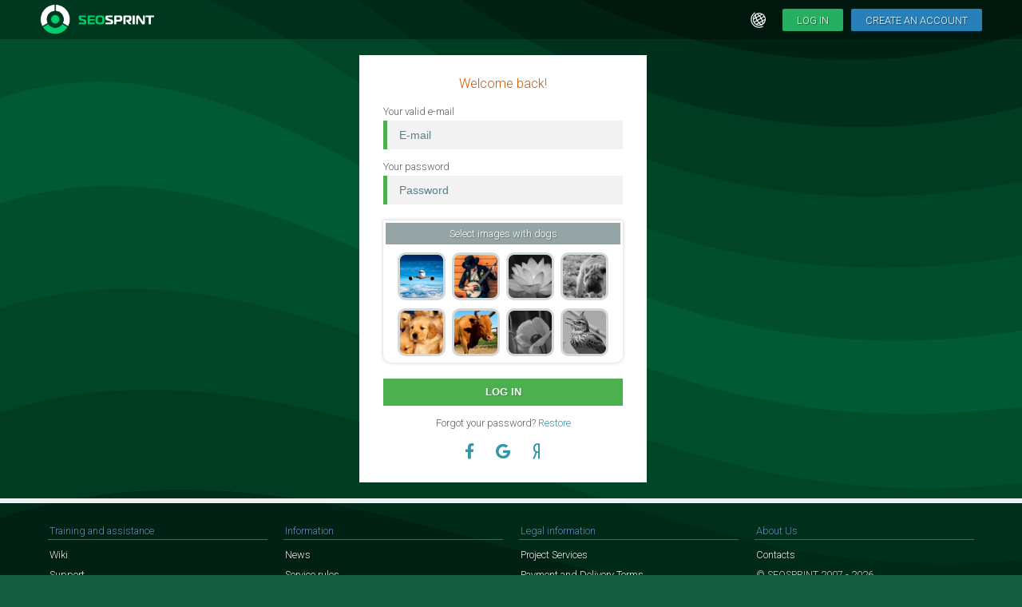

--- FILE ---
content_type: text/html; charset=UTF-8
request_url: https://seosprint.run/login?v=68471257fbce727678cb1050b430cb9c
body_size: 2816
content:
<!DOCTYPE html><html class="w3" lang="en"><head><!-- Global site tag (gtag.js) - Google Analytics --><script async src="https://www.googletagmanager.com/gtag/js?id=UA-155327211-1"></script><script>window.dataLayer = window.dataLayer || [];function gtag(){dataLayer.push(arguments);}gtag('js', new Date());gtag('config', 'UA-155327211-1');</script><script type="application/ld+json">{"@context": "http://schema.org","@type": "Organization","url": "https://seosprint.run","logo": "https://seosprint.run/style/pic/seosprint_logo_light.png"}</script><title>SEO SPRINT</title><meta http-equiv="Content-Type" content="text/html; charset=utf-8" /><meta name="description" content="Income" /><meta name="copyright" content="SEOSPRINT" /><meta name="referrer" content="" /><meta name="viewport" content="width=device-width, initial-scale=1.0" /><meta http-equiv="X-UA-Compatible" content="IE=edge" /><link rel="apple-touch-icon" sizes="180x180" href="/style/favicons/apple-touch-icon.png"><link rel="icon" type="image/png" sizes="32x32" href="/style/favicons/favicon-32x32.png"><link rel="icon" type="image/png" sizes="16x16" href="/style/favicons/favicon-16x16.png"><link rel="manifest" href="/style/favicons/site.webmanifest"><link rel="mask-icon" href="/style/favicons/safari-pinned-tab.svg" color="#27ae60"><meta name="apple-mobile-web-app-title" content="SEOSPRINT"><meta name="application-name" content="SEOSPRINT"><meta name="msapplication-TileColor" content="#00a300"><meta name="theme-color" content="#ffffff"><meta name="webmoney.attestation.label" content="webmoney attestation label#EF6E4DF2-BBA3-472B-A7B4-1C633BCA6C75" /><link rel="stylesheet" href="/style/normalize.min.css" /><link rel="stylesheet" href="/style/bootstrap.min.css" /><link rel="stylesheet" href="/style/grid.css" /><link rel="stylesheet" href="/style/wel.css?v=1743886233" type="text/css" /><link rel="stylesheet" href="/style/fontawesome/css/all.min.css" type="text/css" /><script type="text/javascript" src="/js/jquery.min.js"></script><script type="text/javascript" src="/js/jquery.blockUI.js"></script><script type="text/javascript" src="/js/js-wel.js?v=1596044369"></script><script type="text/javascript" src="/js/jquery.animateNumber.min.js"></script></head><body><div class="modal-overlay"><div class="modal"><span class="close-modal" onclick="$('.modal-overlay, .modal').removeClass('active');"><svg viewBox="0 0 20 20"><path fill="#000000" d="M15.898,4.045c-0.271-0.272-0.713-0.272-0.986,0l-4.71,4.711L5.493,4.045c-0.272-0.272-0.714-0.272-0.986,0s-0.272,0.714,0,0.986l4.709,4.711l-4.71,4.711c-0.272,0.271-0.272,0.713,0,0.986c0.136,0.136,0.314,0.203,0.492,0.203c0.179,0,0.357-0.067,0.493-0.203l4.711-4.711l4.71,4.711c0.137,0.136,0.314,0.203,0.494,0.203c0.178,0,0.355-0.067,0.492-0.203c0.273-0.273,0.273-0.715,0-0.986l-4.711-4.711l4.711-4.711C16.172,4.759,16.172,4.317,15.898,4.045z"></path></svg></span><div id="mcontent"></div></div></div><div id="info"></div><div id="site"><div id="header"><div class="site-wrap"><a class="seologo-header" href="/"></a><a class="seotitle-header d-none d-sm-block" href="/"></a><div style="flex: 1"></div><div class="btn-lang" onclick="$('#lang-block').toggle();" title="Interface language"></div><a class="btn-h1" href="https://seosprint.run/login?v=8e5a538030e04fa31cc2fd6ef0fd983b">Log in</a><a class="btn-h2" href="/reg">Create an account</a></div></div><div id="lang-block" style="display: none;"><span class="lang-select lang-sel" onclick="changeLang('en');">English</span><span class="lang-select" onclick="changeLang('es');">Español</span><span class="lang-select" onclick="changeLang('pt');">Português</span><span class="lang-select" onclick="changeLang('de');">Deutsch</span><span class="lang-select" onclick="changeLang('ru');">Русский</span><span class="lang-select" onclick="changeLang('ua');">Українська</span><span class="lang-select" onclick="changeLang('ge');">ქართული</span></div><div id="main-single"><div class="main-left"><div class="login-page"><span class="title">Welcome back!</span><div id="msg-show"></div><form id="enter" onsubmit="auth('#enter'); return false;"><span class="caption">Your valid e-mail</span><input name="DWbJFFCBYukX" type="email" required placeholder="E-mail" autocomplete="on"/><span class="caption">Your password</span><input name="rxuGGuYJJQno" type="password" required placeholder="Password" autocomplete="on"/><input name="enter" type="hidden" value="c080e1e289f4dd621e62e9774ae42eb2"/><div id="cpt44" class="cpt-block"><div id="cpt44q"><span class="cpt-quest">Select images with dogs</span></div><input type="checkbox" class="cpt-cb" id="ch_0" name="cap_0" value="72887" /><label for="ch_0" style="background-image: url(captcha/cap1/picture.php?ndx=1?r=1165790882)"></label><input type="checkbox" class="cpt-cb" id="ch_1" name="cap_1" value="83589" /><label for="ch_1" style="background-image: url(captcha/cap1/picture.php?ndx=2?r=2008059337)"></label><input type="checkbox" class="cpt-cb" id="ch_2" name="cap_2" value="19097" /><label for="ch_2" style="background-image: url(captcha/cap1/picture.php?ndx=3?r=1241427090)"></label><input type="checkbox" class="cpt-cb" id="ch_3" name="cap_3" value="87987" /><label for="ch_3" style="background-image: url(captcha/cap1/picture.php?ndx=4?r=1775634593)"></label><input type="checkbox" class="cpt-cb" id="ch_4" name="cap_4" value="54639" /><label for="ch_4" style="background-image: url(captcha/cap1/picture.php?ndx=5?r=1000238930)"></label><input type="checkbox" class="cpt-cb" id="ch_5" name="cap_5" value="7478" /><label for="ch_5" style="background-image: url(captcha/cap1/picture.php?ndx=6?r=1586150549)"></label><input type="checkbox" class="cpt-cb" id="ch_6" name="cap_6" value="2172" /><label for="ch_6" style="background-image: url(captcha/cap1/picture.php?ndx=7?r=1142475464)"></label><input type="checkbox" class="cpt-cb" id="ch_7" name="cap_7" value="40235" /><label for="ch_7" style="background-image: url(captcha/cap1/picture.php?ndx=8?r=49569987)"></label></div><button>Log in</button><p class="message">Forgot your password? <a href="/recover">Restore</a></p></form><div class="soc-block"><a class="soc-enter" href="https://www.facebook.com/dialog/oauth?client_id=669145897180071&redirect_uri=https%3A%2F%2Fseosprint.run%2Fcore%2Foauth.php&response_type=code&scope=email&state=facebook%2Cauth"><i class="fab fa-facebook-f"></i></a><a class="soc-enter" href="https://accounts.google.com/o/oauth2/auth?client_id=762553474384-f89kq7plekb89fbn4n158npsbo7eqnle.apps.googleusercontent.com&redirect_uri=https%3A%2F%2Fseosprint.run%2Fcore%2Foauth.php&response_type=code&scope=email&state=google%2Cauth"><i class="fab fa-google"></i></a><a class="soc-enter" href="https://oauth.yandex.ru/authorize?client_id=6a2f542df6e74f129877a638519677e8&redirect_uri=https%3A%2F%2Fseosprint.run%2Fcore%2Foauth.php&response_type=code&state=yandex%2Cauth"><i class="fab fa-yandex"></i></a></div></div></div></div><div id="footer"><div class="container"><div class="footer-navdock seo-child-margin-remove seo-child-margin-bottom seo-child-padding-right row"><div class="footer-nav col-12 col-sm-6 col-md-3"><span class="title">Training and assistance</span><a href="/en/doc" class="link">Wiki</a><a href="/support" class="link">Support</a></div><div class="footer-nav col-12 col-sm-6 col-md-3 seo-padding-right"><span class="title">Information</span><a href="/en/news" class="link">News</a><a href="/en/doc/agreement" class="link">Service rules</a></div><div class="footer-nav col-12 col-sm-6 col-md-3"><span class="title">Legal information</span><a href="/en/doc/services" class="link">Project Services</a><a href="/en/doc/terms" class="link">Payment and Delivery Terms</a><a href="/anti-money-laundering-policy" class="link">AML Policy</a></div><div class="footer-nav col-12 col-sm-6 col-md-3"><span class="title">About Us</span><a href="/en/doc/contact" class="link">Contacts</a><span class="static">&copy; SEOSPRINT 2007 - 2026</span></div></body></html>

--- FILE ---
content_type: text/css
request_url: https://seosprint.run/style/wel.css?v=1743886233
body_size: 25408
content:
@charset "UTF-8";
@import url(https://fonts.googleapis.com/css?family=Roboto:300);


:focus {
    outline: 0
}

* {
    margin: 0;
    padding: 0;
    box-sizing: border-box;
}

a {
    text-decoration: none;
    color: #3496a7;
}

a:hover {
    color: #1c6b76;
    outline: none;
}

html {
    font-family: "Roboto", "PT Sans", tahoma, arial, sans-serif;
    font-size: 16px;
    height: 100%;
    color: #ecf0f1;
    text-shadow: 1px 1px 2px rgba(0, 0, 0, 0.3);
    line-height: 1.4;
}

body {
    /*background-color: #3e4d51;*/
    /*background-image: url("data:image/svg+xml,%3Csvg xmlns='http://www.w3.org/2000/svg' width='100%25' height='100%25' viewBox='0 0 1600 800'%3E%3Cg %3E%3Cpath fill='%233e5556' d='M486 705.8c-109.3-21.8-223.4-32.2-335.3-19.4C99.5 692.1 49 703 0 719.8V800h843.8c-115.9-33.2-230.8-68.1-347.6-92.2C492.8 707.1 489.4 706.5 486 705.8z'/%3E%3Cpath fill='%23425c5d' d='M1600 0H0v719.8c49-16.8 99.5-27.8 150.7-33.5c111.9-12.7 226-2.4 335.3 19.4c3.4 0.7 6.8 1.4 10.2 2c116.8 24 231.7 59 347.6 92.2H1600V0z'/%3E%3Cpath fill='%23476264' d='M478.4 581c3.2 0.8 6.4 1.7 9.5 2.5c196.2 52.5 388.7 133.5 593.5 176.6c174.2 36.6 349.5 29.2 518.6-10.2V0H0v574.9c52.3-17.6 106.5-27.7 161.1-30.9C268.4 537.4 375.7 554.2 478.4 581z'/%3E%3Cpath fill='%234c686a' d='M0 0v429.4c55.6-18.4 113.5-27.3 171.4-27.7c102.8-0.8 203.2 22.7 299.3 54.5c3 1 5.9 2 8.9 3c183.6 62 365.7 146.1 562.4 192.1c186.7 43.7 376.3 34.4 557.9-12.6V0H0z'/%3E%3Cpath fill='%23516f71' d='M181.8 259.4c98.2 6 191.9 35.2 281.3 72.1c2.8 1.1 5.5 2.3 8.3 3.4c171 71.6 342.7 158.5 531.3 207.7c198.8 51.8 403.4 40.8 597.3-14.8V0H0v283.2C59 263.6 120.6 255.7 181.8 259.4z'/%3E%3Cpath fill='%23496566' d='M1600 0H0v136.3c62.3-20.9 127.7-27.5 192.2-19.2c93.6 12.1 180.5 47.7 263.3 89.6c2.6 1.3 5.1 2.6 7.7 3.9c158.4 81.1 319.7 170.9 500.3 223.2c210.5 61 430.8 49 636.6-16.6V0z'/%3E%3Cpath fill='%23425a5c' d='M454.9 86.3C600.7 177 751.6 269.3 924.1 325c208.6 67.4 431.3 60.8 637.9-5.3c12.8-4.1 25.4-8.4 38.1-12.9V0H288.1c56 21.3 108.7 50.6 159.7 82C450.2 83.4 452.5 84.9 454.9 86.3z'/%3E%3Cpath fill='%233a5052' d='M1600 0H498c118.1 85.8 243.5 164.5 386.8 216.2c191.8 69.2 400 74.7 595 21.1c40.8-11.2 81.1-25.2 120.3-41.7V0z'/%3E%3Cpath fill='%23334748' d='M1397.5 154.8c47.2-10.6 93.6-25.3 138.6-43.8c21.7-8.9 43-18.8 63.9-29.5V0H643.4c62.9 41.7 129.7 78.2 202.1 107.4C1020.4 178.1 1214.2 196.1 1397.5 154.8z'/%3E%3Cpath fill='%232c3d3e' d='M1315.3 72.4c75.3-12.6 148.9-37.1 216.8-72.4h-723C966.8 71 1144.7 101 1315.3 72.4z'/%3E%3C/g%3E%3C/svg%3E");*/
    background-color: #145d42;
    /*background-image: url("data:image/svg+xml,%3Csvg xmlns='http://www.w3.org/2000/svg' width='100%25' height='100%25' viewBox='0 0 1600 800'%3E%3Cg %3E%3Cpath fill='%23166548' d='M486 705.8c-109.3-21.8-223.4-32.2-335.3-19.4C99.5 692.1 49 703 0 719.8V800h843.8c-115.9-33.2-230.8-68.1-347.6-92.2C492.8 707.1 489.4 706.5 486 705.8z'/%3E%3Cpath fill='%23186e4e' d='M1600 0H0v719.8c49-16.8 99.5-27.8 150.7-33.5c111.9-12.7 226-2.4 335.3 19.4c3.4 0.7 6.8 1.4 10.2 2c116.8 24 231.7 59 347.6 92.2H1600V0z'/%3E%3Cpath fill='%23197654' d='M478.4 581c3.2 0.8 6.4 1.7 9.5 2.5c196.2 52.5 388.7 133.5 593.5 176.6c174.2 36.6 349.5 29.2 518.6-10.2V0H0v574.9c52.3-17.6 106.5-27.7 161.1-30.9C268.4 537.4 375.7 554.2 478.4 581z'/%3E%3Cpath fill='%231b7f5b' d='M0 0v429.4c55.6-18.4 113.5-27.3 171.4-27.7c102.8-0.8 203.2 22.7 299.3 54.5c3 1 5.9 2 8.9 3c183.6 62 365.7 146.1 562.4 192.1c186.7 43.7 376.3 34.4 557.9-12.6V0H0z'/%3E%3Cpath fill='%231d8861' d='M181.8 259.4c98.2 6 191.9 35.2 281.3 72.1c2.8 1.1 5.5 2.3 8.3 3.4c171 71.6 342.7 158.5 531.3 207.7c198.8 51.8 403.4 40.8 597.3-14.8V0H0v283.2C59 263.6 120.6 255.7 181.8 259.4z'/%3E%3Cpath fill='%231b7f5b' d='M1600 0H0v136.3c62.3-20.9 127.7-27.5 192.2-19.2c93.6 12.1 180.5 47.7 263.3 89.6c2.6 1.3 5.1 2.6 7.7 3.9c158.4 81.1 319.7 170.9 500.3 223.2c210.5 61 430.8 49 636.6-16.6V0z'/%3E%3Cpath fill='%23197654' d='M454.9 86.3C600.7 177 751.6 269.3 924.1 325c208.6 67.4 431.3 60.8 637.9-5.3c12.8-4.1 25.4-8.4 38.1-12.9V0H288.1c56 21.3 108.7 50.6 159.7 82C450.2 83.4 452.5 84.9 454.9 86.3z'/%3E%3Cpath fill='%23186e4e' d='M1600 0H498c118.1 85.8 243.5 164.5 386.8 216.2c191.8 69.2 400 74.7 595 21.1c40.8-11.2 81.1-25.2 120.3-41.7V0z'/%3E%3Cpath fill='%23166548' d='M1397.5 154.8c47.2-10.6 93.6-25.3 138.6-43.8c21.7-8.9 43-18.8 63.9-29.5V0H643.4c62.9 41.7 129.7 78.2 202.1 107.4C1020.4 178.1 1214.2 196.1 1397.5 154.8z'/%3E%3Cpath fill='%23145d42' d='M1315.3 72.4c75.3-12.6 148.9-37.1 216.8-72.4h-723C966.8 71 1144.7 101 1315.3 72.4z'/%3E%3C/g%3E%3C/svg%3E");*/
    background-image: url("/style/pic/bkg-green.svg");
    background-attachment: fixed;
    background-size: cover;
    min-height: 100%;
    height: auto;
    overflow-x: hidden;
}


h1 {
    font-size: 1.1rem;
    color: #d35400;
    margin: 12px 0;
}


h2 {
    font-size: .9rem;
    text-align: center;
    color: #7f8c8d;
}

h3 {
    color: #f1c40f;
    font-size: 1.2rem;
    margin: 8px 0;
}

.tx-seosprint {
    font-size: 1rem;
    font-weight: bold;
}

.tx-seosprint span {
    font-size: 1rem;
    margin-right: 4px;
}

#site {
    display: -webkit-box;
    display: -moz-box;
    display: -ms-flexbox;
    display: -webkit-flex;
    display: flex;
    -webkit-flex-flow: column nowrap;
    flex-flow: column nowrap;
    justify-content: center;
    align-items: stretch;
    align-content: stretch;
    height: 100%;
    min-height: 100vh;
}

#lang-block {
    flex: 0;
    width: 99%;
    max-width: 1200px;
    margin: 5px auto -10px;
    display: -webkit-box;
    display: -moz-box;
    display: -ms-flexbox;
    display: -webkit-flex;
    display: flex;
    -webkit-flex-flow: row nowrap;
    flex-flow: row nowrap;
    align-items: center;
    order: 2;
    background-color: rgba(41, 128, 185, .5);
    font-size: .8rem;
    color: white;
    padding: 3px;
}

@media only screen and (max-width: 39.9375em) {
    #lang-block {
        overflow: scroll;
    }
}

.lang-select {
    flex: 1;
    text-align: center;
    padding: 5px 8px;
    margin: 2px 6px;
    border-radius: 4px;
    cursor: pointer;
    transition: all 0.2s ease;
}

.lang-select:hover {
    background-color: #34495e;
}

.lang-sel {
    border: 2px solid #f1c40f;
}

#header {
    flex: 0;
    order: 1;
    background-color: rgba(0, 0, 0, .3);
}

#main-single {
    flex: 1;
    order: 3;
    display: -webkit-box;
    display: -moz-box;
    display: -ms-flexbox;
    display: -webkit-flex;
    display: flex;
    -webkit-flex-flow: row wrap;
    flex-flow: row wrap;
    justify-content: flex-start;
    align-content: flex-start;
    max-width: 1000px;
    margin: 0 auto;
    padding: 20px 10px;
}

@media only screen and (max-width: 39.9375em) {
    #main-single .block-main {
        margin-left: 0 !important;
        margin-right: 0 !important;
    }
}

#footer {
    flex: 0;
    order: 4;
    background-color: rgba(0, 0, 0, .3);
    border-top: 6px solid #ecf0f1;
    border-bottom: 6px solid #4c6b8a;
}

.footer-navdock {
    font-size: .8rem;
    display: inline-flex;
    display: -webkit-box;
    display: -moz-box;
    display: -ms-flexbox;
    display: -webkit-flex;
    -webkit-flex-flow: row wrap;
    flex-flow: row wrap;
    max-width: 1200px;
    margin: 20px auto 30px;
    padding: 0 10px;
}

.footer-nav {
    flex: 1;
    margin: 0 10px;
}

.footer-nav > a.link, .footer-nav > .title, .footer-nav > .static {
    color: #ecf0f1;
    display: block;
    padding: 4px 2px;
}

.footer-nav > a.link:hover {
    color: #39a9f2;
}

.footer-nav > .static {
    color: #d2d5d6;
}

.footer-nav > .static > span {
    color: white;
    background-color: #2980b9;
    padding: 2px 8px;
    margin-left: 3px;
    border: 2px solid #3b546b;
    border-radius: 6px;
}

.footer-nav > .title {
    margin: 4px 0 6px;
    padding: 2px;
    color: #658db6;
    border-bottom: 1px solid #45627d;
}


.site-wrap {
    max-width: 1200px;
    margin: 0 auto;
    display: -webkit-box;
    display: -moz-box;
    display: -ms-flexbox;
    display: -webkit-flex;
    display: flex;
    -webkit-flex-flow: row nowrap;
    flex-flow: row nowrap;
    align-items: center;
    padding: 0 10px;
}

a.seologo-header {
    display: block;
    background: url("/style/pic/head_logo.png") no-repeat center;
    background-size: contain;
    width: 38px;
    height: 38px;
    margin: 5px 10px 6px 0;
}

a.seotitle-header {
    display: block;
    background: url("/style/pic/head_title.png") no-repeat center;
    background-size: contain;
    width: 95px;
    height: 25px;
    margin: 6px 10px 6px 0;
}

/*a.seologo-header {*/
/*    display: block;*/
/*    background: url("/style/pic/logo.svg") no-repeat center;*/
/*    background-size: contain;*/
/*    width: 70px;*/
/*    height: 38px;*/
/*    margin: 5px 10px 6px 0;*/
/*}*/


/*.btn-lang {*/
/*    display: block;*/
/*    width: 30px;*/
/*    height: 30px;*/
/*    margin-left: 10px;*/
/*    margin-right: 5px;*/
/*    padding: 6px;*/
/*    background: transparent url("/style/pic/globe.png") no-repeat center;*/
/*    background-size: 20px 20px;*/
/*    border-radius: 4px;*/
/*    cursor: pointer;*/
/*    transition: all 0.3s ease;*/
/*}*/

/*.btn-lang:hover {*/
/*    background-color: #34495e;*/
/*}*/

.btn-lang {
    display: block;
    width: 30px;
    height: 30px;
    margin-left: 10px;
    margin-right: 5px;
    padding: 6px;
    background: transparent url("/style/pic/globe.png") no-repeat center;
    background-size: 20px 20px;
    border-radius: 4px;
    cursor: pointer;
    transition: all 0.3s ease;
}

.btn-lang:hover {
    background-color: #196e3d;
}

.btn-h1, .btn-h2 {
    flex: 0;
    font-size: .8rem;
    text-transform: uppercase;
    margin: 3px 0 3px 10px;
    padding: 6px 18px 5px;
    border-radius: 2px;
    color: white;
    text-shadow: 1px 1px 1px rgba(0, 0, 0, 0.51);
    background-color: #27ae60;
    cursor: pointer;
    white-space: nowrap;
}

.btn-h2 {
    background-color: #2980b9;
}

.btn-h1:hover {
    color: white;
    background-color: #208d4e;
}

.btn-h2:hover {
    color: white;
    background-color: #216796;
}

.block-main {
    display: -webkit-box;
    display: -moz-box;
    display: -ms-flexbox;
    display: -webkit-flex;
    display: flex;
    -webkit-flex-flow: row wrap;
    flex-flow: row wrap;
    justify-content: center;
    align-items: stretch;
    align-content: stretch;
    margin: 10px 0;
    width: 100%;
}

.block-picture1 {
    flex-grow: 0;
    flex-shrink: 0;
    flex-basis: 230px;
    margin: 15px 15px 15px 0;
    background: url("/style/pic/picture1.png") no-repeat center;
    background-size: contain;
}

.block-picture2 {
    flex-grow: 0;
    flex-shrink: 0;
    flex-basis: 190px;
    margin: 15px 0 15px 15px;
    background: url("/style/pic/picture2.png") no-repeat center;
    background-size: contain;
}

.block-picture3 {
    flex-grow: 0;
    flex-shrink: 0;
    flex-basis: 180px;
    margin: 15px 15px 15px 0;
    background: url("/style/pic/picture3.png") no-repeat center;
    background-size: contain;
}

.block-text {
    flex: 1;
    font-size: .9rem;
    color: #ecf0f1;
    text-shadow: 1px 1px 2px rgba(0, 0, 0, 0.3);
    padding: 15px;
    border-radius: 10px;
}

.block-text > ul {
    margin: 10px 0 10px 20px;
    line-height: 1.6;
    border-left: 1px solid #b5a86d;
    list-style: none;
}

.block-text > ul > li {
    margin-left: -5px;
    background: url("/style/pic/point.png") no-repeat 0 6px;
    background-size: 10px 10px;
    padding-left: 23px;
}

a.soc-tube, a.soc-twitter, a.soc-fb, a.soc-telegram {
    display: block;
    float: right;
    width: 36px;
    height: 36px;
    margin: 2px;
    border-radius: 100px;
    transition: all 0.3s ease;
}

a.soc-tube {
    background: url(/style/pic/social/ic-youtube.svg) no-repeat center;
    background-size: 24px 24px;
}

a.soc-tube:hover {
    background-color: #d35400;
}

a.soc-twitter {
    background: url(/style/pic/social/ic-twitter.svg) no-repeat center;
    background-size: 20px 20px;
}

a.soc-twitter:hover {
    background-color: #3498db;
}

a.soc-telegram {
    background: url(/style/pic/social/ic-telegram.png) no-repeat center;
    background-size: 24px 24px;
}

a.soc-telegram:hover {
    background-color: #29a1d3;
}

a.soc-fb {
    background: url(/style/pic/social/ic-facebook.svg) no-repeat center;
    background-size: 24px 24px;
}

a.soc-fb:hover {
    background-color: #2367ac;
}


.main-left {
    flex-grow: 0;
    flex-shrink: 0;
    flex-basis: 320px;
    margin-right: 20px;
}

.main-right {
    flex: 1;
    margin-left: 20px;
}

::placeholder {
    color: #578087;
}

.cpt-block {
    text-align: center;
    display: block;
    margin: 10px auto 20px;
    padding-top: 3px;
    box-sizing: border-box;
    box-shadow: 0 0 5px 0 rgba(0, 0, 0, 0.2);
    border-radius: 0 0 10px 10px;
}

.cpt-quest, .cpt-badanswer {
    display: block;
    padding: 5px;
    margin: 0 3px 8px 3px;
    font-size: .8rem;
    color: white;
    text-shadow: 1px 1px 1px #636e6f;
    background-color: #95a5a6;
    text-align: center;
}

.cpt-badanswer {
    color: white;
    text-shadow: 1px 1px 1px #932c21;
    background-color: #c0392b;
}


.cpt-cb + label {
    background-color: #ecf0f1;
    background-size: cover;
    display: inline-block;
    width: 60px;
    height: 60px;
    margin: 2px 4px;
    padding: 0;
    border: 3px solid #d4d8d9;
    border-radius: 10px;
}

.cpt-cb:focus + label {
    border: 3px solid #d98675;
}


.cpt-cb:not(checked) {
    position: absolute;
    opacity: 0;
}

.cpt-cb:not(checked) + label {
}

.cpt-cb:checked + label {
    -moz-box-shadow: inset 0 0 20px rgba(246, 197, 28, 1);
    -webkit-box-shadow: inset 0 0 20px rgba(246, 197, 28, 1);
    box-shadow: inset 0 0 20px rgba(246, 197, 28, 1);
    border: 3px solid #d2e012;
}


.right-block {
    display: -webkit-box;
    display: -moz-box;
    display: -ms-flexbox;
    display: -webkit-flex;
    display: flex;
    -webkit-flex-flow: row wrap;
    flex-flow: row wrap;
    justify-content: flex-start;
    margin: 20px 0 20px;
}

.right-block > .first {
    flex: 0;
    padding: 0 20px 10px 0;
}

.right-block > .second {
    flex: 1;
    padding: 5px 0 10px 0;
}

.right-block > .second a {
    color: #75c4d6;
    border-bottom: 1px dashed #5a98a6;
}

.right-block > .second a:hover {
    color: #80d5e9;
    border-bottom: 1px dashed #5a98a6;
}

.avatar-refer {
    display: block;
    border: 1px solid white;
    box-shadow: 0 0 3px rgba(0, 0, 0, 0.5);
    border-radius: 50%;
    width: 60px;
    height: 60px;
}

.avatar-select {
    box-shadow: 0 0 3px 3px rgb(229, 185, 0);
}

.tos-icon, .success-icon {
    display: block;
    background: url("/style/pic/big-label/edit.svg") no-repeat center;
    background-size: 40px 40px;
    border: 1px solid #78959d;
    border-radius: 50%;
    width: 60px;
    height: 60px;
}

.success-icon {
    background: url("/style/pic/pict-coins.png") no-repeat center;
    background-size: 40px 40px;
}

.check {
    vertical-align: top;
    width: 17px;
    height: 17px;
    margin: 0 3px 0 0;
    cursor: help;
    background-color: #0e3f23;
}

.check + label {
    cursor: pointer;
}

.check:not(checked) {
    position: absolute;
    opacity: 0;
}

.check:not(checked) + label {
    position: relative;
    padding: 0 20px 0 25px;
    line-height: 1.8;
    color: #48545c;
    font-size: .8rem;
}

.check:not(checked) + label:before {
    content: '';
    position: absolute;
    top: -2px;
    left: 0;
    width: 16px;
    height: 16px;
    border: 1px solid #c4c8d0;
    /*border-radius: 2px;*/
    background: #FFF;
}

.check:not(checked) + label:after {
    content: '';
    position: absolute;
    top: 2px;
    left: 4px;
    width: 10px;
    height: 10px;
    /*border-radius: 4px;*/
    background: #c0392b;
    box-shadow: inset 0 1px 1px rgba(0, 0, 0, .3);
    opacity: 0;
}

.check:checked + label:after {
    opacity: 1;
}


.ref-quote {
    display: block;
    padding: 12px 14px;
    margin: 6px 0;
    border: 1px solid #7b908c;
    /*border-radius: 2px 10px 10px 2px;*/
    font-size: .85rem;
    background-color: rgba(0, 0, 0, .1);
    border-right: 5px solid #4CAF50;
}

.btn-sel {
    display: inline-block;
    font-size: .8rem;
    text-transform: uppercase;
    margin: 5px 0;
    padding: 6px 18px 5px;
    border-radius: 2px;
    color: white;
    text-shadow: 1px 1px 1px #61726f;
    background-color: #7b908c;
    cursor: pointer;
    white-space: nowrap;
}

.btn-sel:hover {
    text-shadow: 1px 1px 1px #39777b;
    background-color: #458f94;
}

.btn-delref {
    display: inline-block;
    float: right;
    color: #c0392b;
    font-size: 1.1rem;
    margin: -3px 2px;
    cursor: pointer;
}


.eps-block {
    display: -webkit-box;
    display: -moz-box;
    display: -ms-flexbox;
    display: -webkit-flex;
    display: flex;
    -webkit-flex-flow: row wrap;
    flex-flow: row wrap;
    align-items: center;
    justify-content: center;
    margin: 30px;
}

.eps-1, .eps-2, .eps-3, .eps-4, .eps-5, .eps-6, .eps-7, .eps-8, .eps-9 {
    display: table;
    width: 150px;
    height: 60px;
    margin: 5px;
    background-repeat: no-repeat;
    background-position: center;
    background-size: 116px auto;
}


.eps-2 {
    background-image: url("/style/pic/eps/btn/icon-card2x.png");
}

.eps-3 {
    background-image: url("/style/pic/eps/btn/icon-wm2x.png");
}

.eps-4 {
    background-image: url("/style/pic/eps/btn/icon-yad2x.png");
}

.eps-5 {
    background-image: url("/style/pic/eps/btn/icon_advc2x.png");
}

.eps-6 {
    background-image: url("/style/pic/eps/btn/icon-pp2x.png");
}

.eps-7 {
    background-image: url("/style/pic/eps/btn/icon-pm2x.png");
}

.eps-8 {
    background-image: url("/style/pic/eps/btn/icon-qw2x.png");
}

.eps-9 {
    background-image: url("/style/pic/eps/btn/icon-pr2x.png");
}


.st-block {
    display: -webkit-box;
    display: -moz-box;
    display: -ms-flexbox;
    display: -webkit-flex;
    display: flex;
    -webkit-flex-flow: row nowrap;
    flex-flow: row nowrap;
    justify-content: flex-start;
    align-items: center;
    margin: 5px 10px;
    text-shadow: none;
    /*border: 1px dotted #ccc;*/
    float: left;
}

.st-block > .side {
    flex: 0;
    color: rgba(0, 0, 0, .3);
    text-shadow: none;
    font-size: 3.6rem;
}

.st-block > .center {
    flex: 0;
    text-align: center;
    color: #90e5ac;
    padding: 0 6px;
    white-space: nowrap;
}

.st-block > .center > .num {
    display: block;
    color: white;
    font-size: 1.5rem;
    text-shadow: 1px 1px 2px #425257;
    /*margin-bottom: -3px;*/
}

@media screen and (max-width: 475px) {
    .st-block {
        width: 100%;
        justify-content: center;
    }
}

/*
Модальное окошко
========================================================
*/


@media only screen and (min-width: 40em) {
    .modal-overlay {
        display: -webkit-box;
        display: -ms-flexbox;
        display: flex;
        -webkit-box-align: center;
        -ms-flex-align: center;
        align-items: center;
        -webkit-box-pack: center;
        -ms-flex-pack: center;
        justify-content: center;
        position: fixed;
        top: 0;
        left: 0;
        width: 100%;
        height: 100%;
        z-index: 5;
        background-color: rgba(0, 0, 0, 0.5);
        opacity: 0;
        visibility: hidden;
        -webkit-backface-visibility: hidden;
        backface-visibility: hidden;
        -webkit-transition: opacity 0.6s cubic-bezier(0.55, 0, 0.1, 1), visibility 0.6s cubic-bezier(0.55, 0, 0.1, 1);
        transition: opacity 0.6s cubic-bezier(0.55, 0, 0.1, 1), visibility 0.6s cubic-bezier(0.55, 0, 0.1, 1);
    }

    .modal-overlay.active {
        opacity: 1;
        visibility: visible;
    }
}


.modal {
    display: -webkit-box;
    display: -ms-flexbox;
    display: flex;
    -webkit-box-align: center;
    -ms-flex-align: center;
    align-items: center;
    -webkit-box-pack: center;
    -ms-flex-pack: center;
    justify-content: center;
    position: relative;
    margin: 0 auto;
    background-color: #fff;
    width: auto;
    height: auto;
    max-width: 75rem;
    min-height: 10rem;
    border: 4px solid #cfe3b8;
    border-radius: 3px;
    opacity: 0;
    overflow-y: auto;
    visibility: hidden;
    box-shadow: 0 2px 10px rgba(0, 0, 0, 0.1);
    -webkit-backface-visibility: hidden;
    backface-visibility: hidden;
    -webkit-transform: scale(1.2);
    transform: scale(1.2);
    -webkit-transition: all 0.6s cubic-bezier(0.55, 0, 0.1, 1);
    transition: all 0.6s cubic-bezier(0.55, 0, 0.1, 1);
}

.modal .close-modal {
    position: absolute;
    cursor: pointer;
    top: 5px;
    right: 15px;
    opacity: 0;
    -webkit-backface-visibility: hidden;
    backface-visibility: hidden;
    -webkit-transition: opacity 0.6s cubic-bezier(0.55, 0, 0.1, 1), -webkit-transform 0.6s cubic-bezier(0.55, 0, 0.1, 1);
    transition: opacity 0.6s cubic-bezier(0.55, 0, 0.1, 1), -webkit-transform 0.6s cubic-bezier(0.55, 0, 0.1, 1);
    transition: opacity 0.6s cubic-bezier(0.55, 0, 0.1, 1), transform 0.6s cubic-bezier(0.55, 0, 0.1, 1);
    transition: opacity 0.6s cubic-bezier(0.55, 0, 0.1, 1), transform 0.6s cubic-bezier(0.55, 0, 0.1, 1), -webkit-transform 0.6s cubic-bezier(0.55, 0, 0.1, 1);
    -webkit-transition-delay: 0.3s;
    transition-delay: 0.3s;
    z-index: 1000;
}

.modal .close-modal svg {
    width: 1.75em;
    height: 1.75em;
}

.modal .modal-content {
    opacity: 0;
    text-align: center;
    -webkit-backface-visibility: hidden;
    backface-visibility: hidden;
    -webkit-transition: opacity 0.6s cubic-bezier(0.55, 0, 0.1, 1);
    transition: opacity 0.6s cubic-bezier(0.55, 0, 0.1, 1);
    -webkit-transition-delay: 0.3s;
    transition-delay: 0.3s;
    width: 400px;
    padding: 1rem;
}

.modal .modal-content > h1 {
    color: #27ae60;
    font-size: 1rem;
    margin: 0 30px 5px;
    padding: 0;
}

.modal.active {
    visibility: visible;
    opacity: 1;
    -webkit-transform: scale(1);
    transform: scale(1);
}

.modal.active .modal-content {
    opacity: 1;
}

.modal.active .close-modal {
    -webkit-transform: translateY(10px);
    transform: translateY(10px);
    opacity: 1;
}

/**
 * Mobile styling
 */
@media only screen and (max-width: 39.9375em) {
    .modal {
        position: fixed;
        top: 0;
        left: 0;
        width: 100%;
        height: 100%;
        -webkit-overflow-scrolling: touch;
        border-radius: 0;
        -webkit-transform: scale(1.1);
        transform: scale(1.1);
        padding: 0 !important;
    }

    .close-modal {
        right: 20px !important;
    }
}


.login-page {
    display: block;
    width: 360px;
    background: white;
    padding: 20px 30px;
    text-align: center;
    text-shadow: none;
    -webkit-backface-visibility: hidden;
    backface-visibility: hidden;
    -webkit-transition: opacity 0.6s cubic-bezier(0.55, 0, 0.1, 1);
    transition: opacity 0.6s cubic-bezier(0.55, 0, 0.1, 1);
    -webkit-transition-delay: 0.3s;
    transition-delay: 0.3s;
}

.login-page .title {
    display: block;
    font-size: 1rem;
    color: #d35400;
    margin: 5px 0 12px;
}

#msg-show > .error {
    display: block;
    font-size: .9rem;
    text-align: center;
    color: white;
    padding: 8px;
    margin: 5px 0;
    background-color: #e67e22;
    border-radius: 4px;
}


.login-page .caption {
    color: #596263;
    font-size: .8rem;
    display: block;
    text-align: left;
    padding: 3px 0;
}

.login-page .message {
    text-align: center;
    margin-top: 8px;
    color: #596263;
    font-size: .8rem;
}

.login-page input {
    font-size: .9rem;
    outline: none;
    border: none;
    background: #f2f2f2;
    margin: 0 0 10px;
    padding: 10px 15px;
    box-sizing: border-box;
    border-left: 5px solid #4CAF50;
}

.login-page input:not([type=checkbox]) {
    width: 100%;
}

.login-page .input-panel {
    text-align: left;
    display: block;
    color: #31494f;
    font-size: .9rem;
    outline: none;
    border: none;
    background: #f2f2f2;
    width: 100%;
    margin: 0 0 10px;
    padding: 10px 15px;
    box-sizing: border-box;
    border-left: 5px solid #4CAF50;
}

.login-page input:focus {
    border-left: 5px solid #f39c12;
}

.login-page button {
    font-size: .8rem;
    font-weight: bold;
    text-transform: uppercase;
    outline: none;
    border: none;
    background-color: #4CAF50;
    width: 100%;
    padding: 10px 15px;
    margin-bottom: 5px;
    color: white;
    text-shadow: 1px 1px 1px #3b883f;
    cursor: pointer;
}

.login-page button:hover, .login-page button:active, .login-page button:focus {
    background-color: #43A047;
}

.big-label-message {
    display: block;
    margin: 30px auto 20px;
    background-position: top center;
    background-size: 70px 70px;
    background-repeat: no-repeat;
    padding-top: 90px;
    text-align: center;
    font-size: .95rem;
    color: white;
}

.bl-success {
    background-image: url("/style/pic/big-label/firework.svg");
}

.soc-block {
    display: -webkit-box;
    display: -ms-flexbox;
    display: flex;
    -webkit-box-align: center;
    -ms-flex-align: center;
    align-items: center;
    -webkit-box-pack: center;
    -ms-flex-pack: center;
    justify-content: center;
    margin: 10px 10px 0;
}

.soc-enter {
    flex: 0 42px;
    padding: 5px;
    font-size: 1.2rem;
    /*box-sizing: border-box;*/
    /*box-shadow: 0 0 5px 0 rgba(0, 0, 0, 0.2);*/
    /*border-radius: 6px;*/
}

--- FILE ---
content_type: application/javascript; charset=UTF-8
request_url: https://seosprint.run/js/js-wel.js?v=1596044369
body_size: 4749
content:
function showmessage(elem, mess, style = 'error') {
    let tm;
    mess = '<span class="' + style + '">' + mess + '</span>';
    elem.html(mess);
    elem.fadeIn("fast", function () {
        tm = setTimeout(function () {
            if (tm)
                clearTimeout(tm);
            elem.fadeOut('slow');
        }, 5000);
    });
}

function cpt_refresh() {
    let tm;
    tm = setTimeout(function () {
        if (tm) clearTimeout(tm);
        $.post('/captcha/refresh.php',
            function (dt) {
                if (dt != null) {
                    $('#cpt44').html(dt);
                }
            }, 'html');
    }, 3000);
}

function numInit(params) {
    let i = params.length, csep = $.animateNumber.numberStepFactories.separator(',');
    while (i--)
        if (i === 2)
            $('#anum' + i).animateNumber(
                {
                    number: params[i],
                    numberStep: function (now, tween) {
                        let floored_number = Math.floor(now).toLocaleString('en'), target = $(tween.elem);
                        target.prop('number', now).text('$ ' + floored_number);
                    },
                    'font-size': '1.5rem'
                },
                {easing: 'swing', duration: 1000}
            ); else
            $('#anum' + i).animateNumber(
                {
                    number: params[i],
                    numberStep: csep,
                    'font-size': '1.5rem'
                },
                {easing: 'swing', duration: 1000}
            );
}

function changeLang(lang) {
    let expires = new Date();
    expires.setTime(expires.getTime() + 2592000000);
    document.cookie = "lang=" + lang + "; path=/; expires=" + expires;
    window.location.reload();
}

function auth(form) {
    let str = $(form).serialize();
    $.ajax({
        type: "POST",
        url: "/core/seo-auth.php",
        data: str,
        dataType: "json",
        beforeSend: function () {
            $.blockUI({message: null, overlayCSS: {backgroundColor: '#000', opacity: 0.2}});
        },
        success: function (data) {
            if (data.status === 1) {
                $('#cpt44q').html('<span class="cpt-badanswer">' + data.content + '</span>');
                cpt_refresh();
            } else if (data.status === 100) {
                window.location = '/' + data.content;
            } else if (data.status === 0) {
                $('#main-single').html(data.content);
            } else {
                showmessage($('#msg-show'), data.content);
                cpt_refresh();
            }
        },
        complete: function () {
            $.unblockUI();
        }
    });
    return false;
}

function selRef(ref_id = 0, ref_name = '') {
    if (ref_name !== '') ref_name += " " + ref_id + "<span class='btn-delref' onclick='selRef();'>&times;</span>";
    else ref_name = 'Без куратора';
    $("#ref-panel").html(ref_name);
    $("#ref-input").val(ref_id);
    $(".avatar-refer").removeClass("avatar-select");
    if (ref_id > 0) $("#av_" + ref_id).addClass('avatar-select');
}

function show_LoginForm(params) {
    $.ajax({
        type: "POST",
        localCache: false,
        url: "/core/seo-vlogin.php",
        data: 'v=' + params,
        dataType: "json",
        success: function (data) {
            if (data) {
                if (data.status === 0) {
                    $('#mcontent').html(data.content);
                    $('.modal-overlay, .modal').addClass('active');
                }
            }
        },
    });
}

function more_Content(dir, econt = '') {
    $.ajax({
        type: "POST",
        localCache: false,
        url: "/core/guest-run.php",
        data: "dir=" + dir,
        dataType: "json",
        beforeSend: function () {
            $.blockUI({message: null, overlayCSS: {backgroundColor: '#000', opacity: 0.2}});
        },
        success: function (data) {
            if (data.status === 0) {
                if (econt !== '') {
                    let dock = $('#' + econt);
                    if (dock) {
                        dock.html(dock.html() + data.content);
                        if (data.screen === "eof") $("#btn_" + econt).html('');
                    }
                } else {
                    $("#site-center").html(data.content);
                    document.title = data.title;
                }
            } else if (data.status === 2 || data.status === 3) showInformation(data.content, data.status);
            else if (data.status === 4) window.location = '/';
            $('.modal-overlay, .modal').removeClass('active');
        },
        complete: function () {
            $.unblockUI();
        }
    });
    return false;
}